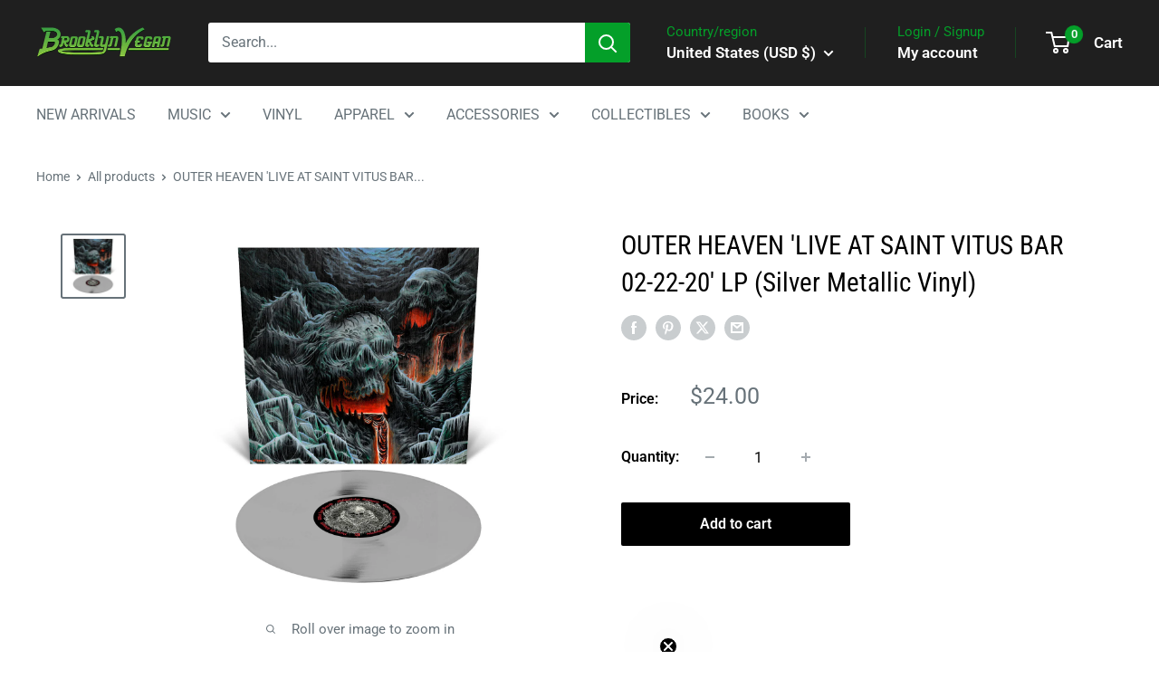

--- FILE ---
content_type: text/javascript; charset=utf-8
request_url: https://shop.brooklynvegan.com/products/outer-heaven-live-at-saint-vitus-bar-02-22-20-silver-metallic-lp.js
body_size: 555
content:
{"id":7124845822149,"title":"OUTER HEAVEN 'LIVE AT SAINT VITUS BAR 02-22-20' LP (Silver Metallic Vinyl)","handle":"outer-heaven-live-at-saint-vitus-bar-02-22-20-silver-metallic-lp","description":"\u003cp\u003eLABEL: Relapse \u003cbr\u003eVINYL RELEASE DATE: 2020\u003cbr\u003eALBUM RELEASE DATE: 2020\u003cbr\u003eVARIANT: LIMITED EDITION SILVER METALLIC VINYL LP\u003c\/p\u003e\n\u003cp\u003e\u003cstrong\u003eOUTER HEAVEN \u003c\/strong\u003e\u003cspan\u003edescends over Brooklyn! The band bring their gruesome brand of old school Death Metal to St. Vitus Bar on their first-ever live album.\u003c\/span\u003e\u003cbr\u003e\u003c\/p\u003e","published_at":"2022-03-16T11:00:31-04:00","created_at":"2022-03-16T11:00:32-04:00","vendor":"ORCHARD","type":"LP","tags":["bvbundle10","Death Metal","DeathandGrind","DeathGrind","DOOM","Hardcore","mediamail","Metal","OBLIVION","Outer Heaven","Punk","StonerDoomSludgeREV","VINYL"],"price":2400,"price_min":2400,"price_max":2400,"available":true,"price_varies":false,"compare_at_price":null,"compare_at_price_min":0,"compare_at_price_max":0,"compare_at_price_varies":false,"variants":[{"id":41259790696645,"title":"Default Title","option1":"Default Title","option2":null,"option3":null,"sku":"OUTER-HEAVEN-LIVE-AT-SAINT-VITUS-BAR-02-22-20-SILVER-METALLIC-LP-2813","requires_shipping":true,"taxable":true,"featured_image":null,"available":true,"name":"OUTER HEAVEN 'LIVE AT SAINT VITUS BAR 02-22-20' LP (Silver Metallic Vinyl)","public_title":null,"options":["Default Title"],"price":2400,"weight":544,"compare_at_price":null,"inventory_management":"shopify","barcode":"781676432813","quantity_rule":{"min":1,"max":null,"increment":1},"quantity_price_breaks":[],"requires_selling_plan":false,"selling_plan_allocations":[]}],"images":["\/\/cdn.shopify.com\/s\/files\/1\/0521\/6023\/3669\/products\/f3e96ab976b04998d3d7b0658a81167f_f1afdb19-a8eb-4e95-8118-495c8141ccc2.jpg?v=1648744162"],"featured_image":"\/\/cdn.shopify.com\/s\/files\/1\/0521\/6023\/3669\/products\/f3e96ab976b04998d3d7b0658a81167f_f1afdb19-a8eb-4e95-8118-495c8141ccc2.jpg?v=1648744162","options":[{"name":"Title","position":1,"values":["Default Title"]}],"url":"\/products\/outer-heaven-live-at-saint-vitus-bar-02-22-20-silver-metallic-lp","media":[{"alt":null,"id":23460616077509,"position":1,"preview_image":{"aspect_ratio":1.0,"height":1676,"width":1676,"src":"https:\/\/cdn.shopify.com\/s\/files\/1\/0521\/6023\/3669\/products\/f3e96ab976b04998d3d7b0658a81167f_f1afdb19-a8eb-4e95-8118-495c8141ccc2.jpg?v=1648744162"},"aspect_ratio":1.0,"height":1676,"media_type":"image","src":"https:\/\/cdn.shopify.com\/s\/files\/1\/0521\/6023\/3669\/products\/f3e96ab976b04998d3d7b0658a81167f_f1afdb19-a8eb-4e95-8118-495c8141ccc2.jpg?v=1648744162","width":1676}],"requires_selling_plan":false,"selling_plan_groups":[]}

--- FILE ---
content_type: text/javascript; charset=utf-8
request_url: https://shop.brooklynvegan.com/products/outer-heaven-live-at-saint-vitus-bar-02-22-20-silver-metallic-lp.js?currency=USD&country=US
body_size: 615
content:
{"id":7124845822149,"title":"OUTER HEAVEN 'LIVE AT SAINT VITUS BAR 02-22-20' LP (Silver Metallic Vinyl)","handle":"outer-heaven-live-at-saint-vitus-bar-02-22-20-silver-metallic-lp","description":"\u003cp\u003eLABEL: Relapse \u003cbr\u003eVINYL RELEASE DATE: 2020\u003cbr\u003eALBUM RELEASE DATE: 2020\u003cbr\u003eVARIANT: LIMITED EDITION SILVER METALLIC VINYL LP\u003c\/p\u003e\n\u003cp\u003e\u003cstrong\u003eOUTER HEAVEN \u003c\/strong\u003e\u003cspan\u003edescends over Brooklyn! The band bring their gruesome brand of old school Death Metal to St. Vitus Bar on their first-ever live album.\u003c\/span\u003e\u003cbr\u003e\u003c\/p\u003e","published_at":"2022-03-16T11:00:31-04:00","created_at":"2022-03-16T11:00:32-04:00","vendor":"ORCHARD","type":"LP","tags":["bvbundle10","Death Metal","DeathandGrind","DeathGrind","DOOM","Hardcore","mediamail","Metal","OBLIVION","Outer Heaven","Punk","StonerDoomSludgeREV","VINYL"],"price":2400,"price_min":2400,"price_max":2400,"available":true,"price_varies":false,"compare_at_price":null,"compare_at_price_min":0,"compare_at_price_max":0,"compare_at_price_varies":false,"variants":[{"id":41259790696645,"title":"Default Title","option1":"Default Title","option2":null,"option3":null,"sku":"OUTER-HEAVEN-LIVE-AT-SAINT-VITUS-BAR-02-22-20-SILVER-METALLIC-LP-2813","requires_shipping":true,"taxable":true,"featured_image":null,"available":true,"name":"OUTER HEAVEN 'LIVE AT SAINT VITUS BAR 02-22-20' LP (Silver Metallic Vinyl)","public_title":null,"options":["Default Title"],"price":2400,"weight":544,"compare_at_price":null,"inventory_management":"shopify","barcode":"781676432813","quantity_rule":{"min":1,"max":null,"increment":1},"quantity_price_breaks":[],"requires_selling_plan":false,"selling_plan_allocations":[]}],"images":["\/\/cdn.shopify.com\/s\/files\/1\/0521\/6023\/3669\/products\/f3e96ab976b04998d3d7b0658a81167f_f1afdb19-a8eb-4e95-8118-495c8141ccc2.jpg?v=1648744162"],"featured_image":"\/\/cdn.shopify.com\/s\/files\/1\/0521\/6023\/3669\/products\/f3e96ab976b04998d3d7b0658a81167f_f1afdb19-a8eb-4e95-8118-495c8141ccc2.jpg?v=1648744162","options":[{"name":"Title","position":1,"values":["Default Title"]}],"url":"\/products\/outer-heaven-live-at-saint-vitus-bar-02-22-20-silver-metallic-lp","media":[{"alt":null,"id":23460616077509,"position":1,"preview_image":{"aspect_ratio":1.0,"height":1676,"width":1676,"src":"https:\/\/cdn.shopify.com\/s\/files\/1\/0521\/6023\/3669\/products\/f3e96ab976b04998d3d7b0658a81167f_f1afdb19-a8eb-4e95-8118-495c8141ccc2.jpg?v=1648744162"},"aspect_ratio":1.0,"height":1676,"media_type":"image","src":"https:\/\/cdn.shopify.com\/s\/files\/1\/0521\/6023\/3669\/products\/f3e96ab976b04998d3d7b0658a81167f_f1afdb19-a8eb-4e95-8118-495c8141ccc2.jpg?v=1648744162","width":1676}],"requires_selling_plan":false,"selling_plan_groups":[]}